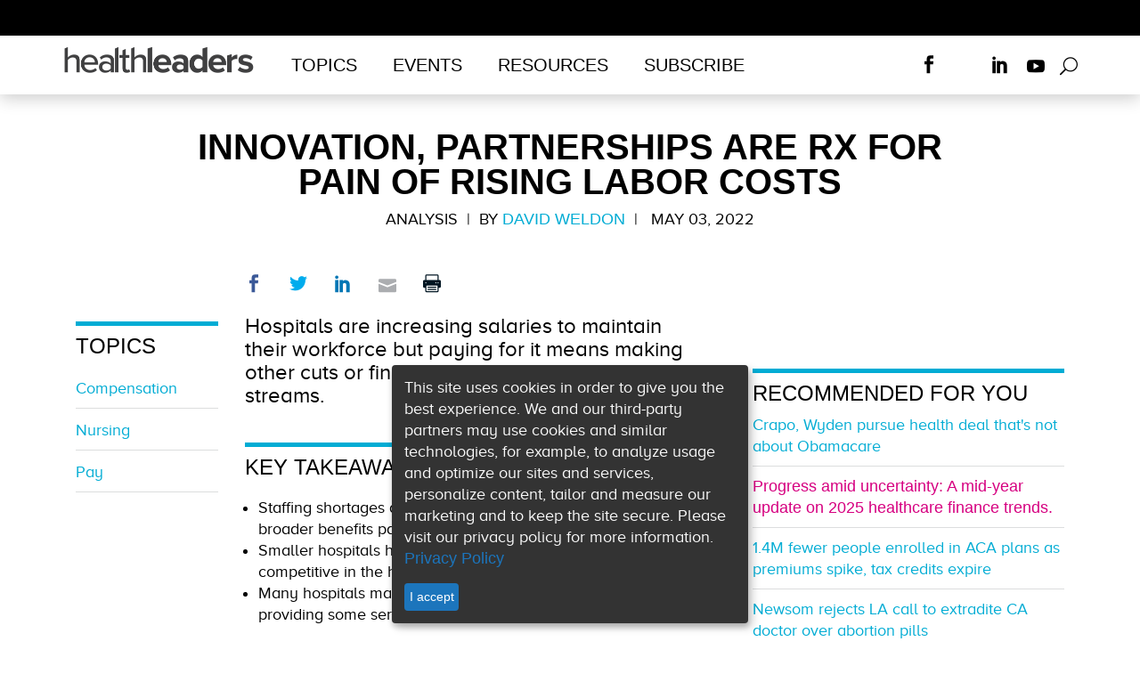

--- FILE ---
content_type: text/html; charset=utf-8
request_url: https://www.healthleadersmedia.com/finance/innovation-partnerships-are-rx-pain-rising-labor-costs
body_size: 14215
content:
<!DOCTYPE html>
  <!--[if IEMobile 7]><html class="no-js ie iem7" lang="en" dir="ltr"><![endif]-->
  <!--[if lte IE 6]><html class="no-js ie lt-ie9 lt-ie8 lt-ie7" lang="en" dir="ltr"><![endif]-->
  <!--[if (IE 7)&(!IEMobile)]><html class="no-js ie lt-ie9 lt-ie8" lang="en" dir="ltr"><![endif]-->
  <!--[if IE 8]><html class="no-js ie lt-ie9" lang="en" dir="ltr"><![endif]-->
  <!--[if (gte IE 9)|(gt IEMobile 7)]><html class="no-js ie" lang="en" dir="ltr" prefix="content: http://purl.org/rss/1.0/modules/content/ dc: http://purl.org/dc/terms/ foaf: http://xmlns.com/foaf/0.1/ rdfs: http://www.w3.org/2000/01/rdf-schema# sioc: http://rdfs.org/sioc/ns# sioct: http://rdfs.org/sioc/types# skos: http://www.w3.org/2004/02/skos/core# xsd: http://www.w3.org/2001/XMLSchema#"><![endif]-->
  <!--[if !IE]><!--><html class="no-js" lang="en" dir="ltr" prefix="content: http://purl.org/rss/1.0/modules/content/ dc: http://purl.org/dc/terms/ foaf: http://xmlns.com/foaf/0.1/ rdfs: http://www.w3.org/2000/01/rdf-schema# sioc: http://rdfs.org/sioc/ns# sioct: http://rdfs.org/sioc/types# skos: http://www.w3.org/2004/02/skos/core# xsd: http://www.w3.org/2001/XMLSchema#"><!--<![endif]-->
<head>

<script async='async' src='https://securepubads.g.doubleclick.net/tag/js/gpt.js'></script>
<script>
var googletag = googletag || {};
googletag.cmd = googletag.cmd || [];
googletag.slots1 = googletag.Slot || {};
googletag.slots = googletag.Slot || {};
</script>

<script>
if( window.innerWidth < 960 || (/Android|webOS|iPhone|iPad|iPod|BlackBerry|IEMobile|Opera Mini/i.test(navigator.userAgent)) ) {
	googletag.cmd.push(function() {
		googletag.defineOutOfPageSlot('/309602/site150.tmus', 'div-gpt-ad-1234567890987-0').addService(googletag.pubads());
		// googletag.pubads().enableSingleRequest();
		// googletag.enableServices();
	});
}
</script>


  <meta http-equiv="X-UA-Compatible" content="IE=11">
  <meta charset="utf-8" />
<script>type = [{"nodeTypeNew":1}];</script>
<meta name="viewport" content="width=device-width, initial-scale=1" />
<meta name="author" content="HealthLeaders" />
<link rel="shortcut icon" href="https://www.healthleadersmedia.com/sites/hlmp/files/files/_thumb_72401.png" type="image/png" />
<script>
  googletag.cmd.push(function() {

    // Header Ad
      var mapping = googletag.sizeMapping()
        .addSize([800, 0], [[728, 90], [970, 250]])
        .addSize([0, 0], [320, 50])
        .build();

      googletag.slots['top1'] = googletag.defineSlot('/309602/site150.tmus/finance/top1/nid75784', [[728, 90], [970, 250]], 'dfp-ad-top1')
        .addService(googletag.pubads())
        .setTargeting('block', 'top1')
        .setTargeting('nid', ['75784'])
        .defineSizeMapping(mapping);
    // End Header Ad

    // Right-1 Ad
      var mapping_right = googletag.sizeMapping()
                            .addSize([1200, 800], [[300, 250]])
                            .addSize([600, 800], [[300, 250]])
                            .addSize([800, 600], [[300, 250]])
                            .addSize([0, 0], [[300, 250]])
                            .build();
    	googletag.slots['right1'] = googletag.defineSlot('/309602/site150.tmus/finance/right1/nid75784', [300, 250], 'dfp-ad-right1')
							.setTargeting('block', ['right1']).setTargeting('nid', ['75784'])
              .defineSizeMapping(mapping_right)
              .addService(googletag.pubads());
    // End Right-1 Ad

    // Bottom Banner
        var mapping2 = googletag.sizeMapping().addSize([1280, 800], [[728, 90], [970, 250]]).addSize([600, 800], [[320, 50]]).addSize([800, 600], [[728, 90]]).addSize([0, 0], [[320, 50]]).build();
        googletag.slots1["s1"] =  googletag.defineSlot("/309602/site150.tmus/finance/banner_btf/nid75784", [[970, 250], [728, 90], [320, 50]], "div-gpt-ad-1524503384860-0").setTargeting("nid", "75784").setTargeting("block", "banner_btf").defineSizeMapping(mapping2).addService(googletag.pubads());
    // End Bottom Banner

    });
  </script><script>dataLayer = [{"entityType":"node","entityBundle":"article","entityId":"75784","entityLabel":"Innovation, Partnerships Are RX for Pain of Rising Labor Costs","entityLanguage":"und","entityTnid":"0","entityVid":"130017","entityName":"David Weldon","entityUid":"6994","entityCreated":"1651603086","entityStatus":"1","entityTaxonomy":{"article_type":{"3008":"Analysis"},"tags":{"130":"compensation","136":"nursing","4757":"pay"},"pillars":{"2":"CFO"}},"drupalLanguage":"en","userUid":0}];</script>
<link rel="profile" href="http://www.w3.org/1999/xhtml/vocab" />
<meta name="HandheldFriendly" content="true" />
<meta name="MobileOptimized" content="width" />
<meta http-equiv="cleartype" content="on" />
<link rel="apple-touch-icon-precomposed" href="https://www.healthleadersmedia.com/sites/hlmp/themes/hlmp/apple-touch-icon-precomposed-114x114.png" sizes="114x114" />
<link rel="apple-touch-icon-precomposed" href="https://www.healthleadersmedia.com/sites/hlmp/themes/hlmp/apple-touch-icon-precomposed-144x144.png" sizes="144x144" />
<link rel="apple-touch-icon-precomposed" href="https://www.healthleadersmedia.com/sites/hlmp/themes/hlmp/apple-touch-icon-precomposed-72x72.png" sizes="72x72" />
<meta name="description" content="Hospitals are increasing salaries to maintain their workforce but paying for it means making other cuts or finding creative new revenue streams." />
<meta name="keywords" content="compensation, nursing, pay" />
<meta name="viewport" content="width=device-width" />
<meta name="generator" content="Drupal 7 (http://drupal.org)" />
<link rel="canonical" href="https://www.healthleadersmedia.com/" />
<link rel="shortlink" href="https://www.healthleadersmedia.com/node/75784" />
<meta property="og:type" content="article" />
<meta property="og:url" content="https://www.healthleadersmedia.com/finance/innovation-partnerships-are-rx-pain-rising-labor-costs" />
<meta property="og:title" content="Innovation, Partnerships Are RX for Pain of Rising Labor Costs" />
<meta property="og:description" content="Hospitals are increasing salaries to maintain their workforce but paying for it means making other cuts or finding creative new revenue streams." />
<meta property="og:image" content="https://www.healthleadersmedia.com/sites/hlmp/files/files/shutterstock_1629616687.jpg" />
<meta property="og:image:url" content="https://www.healthleadersmedia.com/sites/hlmp/files/files/shutterstock_1629616687.jpg" />
<meta property="og:image:secure_url" content="https://www.healthleadersmedia.com/sites/hlmp/files/files/shutterstock_1629616687.jpg" />
  <title>Innovation, Partnerships Are RX for Pain of Rising Labor Costs | HealthLeaders Media</title>
<!-- Google Tag Manager -->
<script>(function(w,d,s,l,i){w[l]=w[l]||[];w[l].push({'gtm.start':
new Date().getTime(),event:'gtm.js'});var f=d.getElementsByTagName(s)[0],
j=d.createElement(s),dl=l!='dataLayer'?'&l='+l:'';j.async=true;j.src=
'https://www.googletagmanager.com/gtm.js?id='+i+dl;f.parentNode.insertBefore(j,f);
})(window,document,'script','dataLayer','GTM-WP637TC');</script>
<!-- End Google Tag Manager -->
  <link type="text/css" rel="stylesheet" href="https://www.healthleadersmedia.com/sites/hlmp/files/files/css/css_KBtL6nk8x-uKRo5tbT5X5lRq44WC2oTkOM4Lv76VNGQ.css" media="all" />
<link type="text/css" rel="stylesheet" href="https://www.healthleadersmedia.com/sites/hlmp/files/files/css/css_9jMiqu0aNa7E0UDVrRYjmobovEx_XwFhBEXvt6uvNec.css" media="all" />
<link type="text/css" rel="stylesheet" href="https://www.healthleadersmedia.com/sites/hlmp/themes/hlmp/release/styles/css/hlmp-fonts.css?t8x0nr" media="all" />
  <script src="https://www.healthleadersmedia.com/profiles/hcpro/modules/contrib/jquery_update/replace/jquery/1.10/jquery.min.js?v=1.10.2"></script>
<script src="https://www.healthleadersmedia.com/misc/jquery-extend-3.4.0.js?v=1.10.2"></script>
<script src="https://www.healthleadersmedia.com/misc/jquery-html-prefilter-3.5.0-backport.js?v=1.10.2"></script>
<script src="https://www.healthleadersmedia.com/misc/jquery.once.js?v=1.2"></script>
<script src="https://www.healthleadersmedia.com/misc/drupal.js?t8x0nr"></script>
<script src="https://www.healthleadersmedia.com/profiles/hcpro/themes/omega/omega/js/no-js.js?t8x0nr"></script>
<script> googletag.cmd.push(function() { 
googletag.slots["hl_native1"] = googletag.defineSlot("/309602/site150.tmus/HL-native1", 'fluid', "dfp-ad-hl_native1")
  .addService(googletag.pubads())
  .setTargeting("nid", "75784")
  .setTargeting("block", "hl_native1")
 }); ;</script>
<script> googletag.cmd.push(function() { 
googletag.slots["hl_native2"] = googletag.defineSlot("/309602/site150.tmus/HL-native2", 'fluid', "dfp-ad-hl_native2")
  .addService(googletag.pubads())
  .setTargeting("nid", "75784")
  .setTargeting("block", "dfp-ad-hl_native2")
 }); ;</script>
<script> googletag.cmd.push(function() { 
googletag.slots["hl_native3"] = googletag.defineSlot("/309602/site150.tmus/HL-native3", 'fluid', "dfp-ad-hl_native3")
  .addService(googletag.pubads())
  .setTargeting("block", "hl-native3")
 }); ;</script>
<script> googletag.cmd.push(function() { 
var mapping = googletag.sizeMapping()
  .addSize([1280, 800], [[300, 600], [300, 250]])
  .addSize([600, 800], [300, 250])
  .addSize([800, 600], [300, 600])
  .addSize([0, 0], [300, 250])
  .build();
googletag.slots["right2"] = googletag.defineSlot("/309602/site150.tmus/finance/right2/nid75784", [[300, 250], [300, 600]], "dfp-ad-right2")
  .addService(googletag.pubads())
  .setTargeting("block", "right2")
  .setTargeting("nid", "75784")
  .defineSizeMapping(mapping)
 }); ;</script>
<script src="https://www.healthleadersmedia.com/profiles/hcpro/modules/contrib/admin_menu/admin_devel/admin_devel.js?t8x0nr"></script>
<script>googletag.cmd.push(function() {
  googletag.pubads().disableInitialLoad();
googletag.enableServices();
});

</script>

<!--[if (gte IE 6)&(lte IE 8)]>
<script src="https://www.healthleadersmedia.com/sites/hlmp/themes/hlmp/libraries/html5shiv/html5shiv.min.js?t8x0nr"></script>
<![endif]-->

<!--[if (gte IE 6)&(lte IE 8)]>
<script src="https://www.healthleadersmedia.com/sites/hlmp/themes/hlmp/libraries/html5shiv/html5shiv-printshiv.min.js?t8x0nr"></script>
<![endif]-->

<!--[if (gte IE 6)&(lte IE 8)]>
<script src="https://www.healthleadersmedia.com/sites/hlmp/themes/hlmp/libraries/selectivizr/selectivizr.min.js?t8x0nr"></script>
<![endif]-->

<!--[if (gte IE 6)&(lte IE 8)]>
<script src="https://www.healthleadersmedia.com/sites/hlmp/themes/hlmp/libraries/respond/respond.min.js?t8x0nr"></script>
<![endif]-->
<script src="https://www.healthleadersmedia.com/sites/hlmp/libraries/colorbox/jquery.colorbox-min.js?t8x0nr"></script>
<script src="https://www.healthleadersmedia.com/sites/hlmp/modules/contrib/colorbox/js/colorbox.js?t8x0nr"></script>
<script src="https://www.healthleadersmedia.com/sites/hlmp/modules/contrib/colorbox/styles/plain/colorbox_style.js?t8x0nr"></script>
<script src="https://www.healthleadersmedia.com/sites/hlmp/modules/contrib/custom_search/js/custom_search.js?t8x0nr"></script>
<script>var switchTo5x = true;var __st_loadLate = true;var useFastShare = 1;</script>
<script src="https://ws.sharethis.com/button/buttons.js"></script>
<script>if (typeof stLight !== 'undefined') { stLight.options({"publisher":"bd70bc08-8825-4e94-a84e-f626febbc712","version":"5x","doNotCopy":true,"hashAddressBar":false,"doNotHash":true,"onhover":false,"lang":"en"}); }</script>
<script src="https://www.healthleadersmedia.com/sites/hlmp/themes/hlmp/release/hlm_redesign/js/ad.js?t8x0nr"></script>
<script src="https://www.healthleadersmedia.com/sites/hlmp/modules/contrib/dfp_lazy_load/js/jquery.waypoints.min.js?t8x0nr"></script>
<script src="https://www.healthleadersmedia.com/sites/hlmp/modules/contrib/dfp_lazy_load/js/inview.min.js?t8x0nr"></script>
<script src="https://www.healthleadersmedia.com/sites/hlmp/themes/hlmp/release/hlm_redesign/js/bootstrap.min.js?t8x0nr"></script>
<script src="https://ajax.googleapis.com/ajax/libs/jquery/3.2.1/jquery.min.js"></script>
<script src="https://www.healthleadersmedia.com/sites/hlmp/themes/hlmp/release/hlm_redesign/js/owl.carousel.min.js?t8x0nr"></script>
<script src="https://www.healthleadersmedia.com/sites/hlmp/themes/hlmp/release/hlm_redesign/js/modernizr.custom.js?t8x0nr"></script>
<script src="https://www.healthleadersmedia.com/sites/hlmp/themes/hlmp/release/hlm_redesign/js/classie.js?t8x0nr"></script>
<script src="https://www.healthleadersmedia.com/sites/hlmp/themes/hlmp/release/hlm_redesign/js/uisearch.js?t8x0nr"></script>
<script src="https://www.healthleadersmedia.com/sites/hlmp/themes/hlmp/release/hlm_redesign/js/ResizeSensor.js?t8x0nr"></script>
<script src="https://www.healthleadersmedia.com/sites/hlmp/themes/hlmp/release/hlm_redesign/js/theia-sticky-sidebar.js?t8x0nr"></script>
<script src="https://www.healthleadersmedia.com/sites/hlmp/themes/hlmp/release/hlm_redesign/js/script.js?t8x0nr"></script>
<script src="https://www.healthleadersmedia.com/sites/hlmp/themes/hlmp/release/hlm_redesign/js/sidebarSticky.js?t8x0nr"></script>
<script src="https://www.healthleadersmedia.com/sites/hlmp/themes/hlmp/release/hlm_redesign/js/custom.js?t8x0nr"></script>
<script src="https://www.healthleadersmedia.com/sites/hlmp/modules/contrib/datalayer/datalayer.js?t8x0nr"></script>
<script>jQuery.extend(Drupal.settings, {"basePath":"\/","pathPrefix":"","setHasJsCookie":0,"colorbox":{"opacity":"0.85","current":"{current} of {total}","previous":"\u00ab Prev","next":"Next \u00bb","close":"Close","maxWidth":"98%","maxHeight":"98%","fixed":true,"mobiledetect":false,"mobiledevicewidth":"480px","file_public_path":"\/sites\/hlmp\/files\/files","specificPagesDefaultValue":"admin*\nimagebrowser*\nimg_assist*\nimce*\nnode\/add\/*\nnode\/*\/edit\nprint\/*\nprintpdf\/*\nsystem\/ajax\nsystem\/ajax\/*"},"custom_search":{"form_target":"_self","solr":1},"better_exposed_filters":{"views":{"author_info":{"displays":{"block":{"filters":[]}}},"similarterms":{"displays":{"block_3":{"filters":[]},"block_2":{"filters":[]}}},"featured_content":{"displays":{"block_3":{"filters":[]}}}}},"dfp_lazy_load":{"right1":0,"top1":0,"right2":0},"SPONSORED":{"spons_var":""},"urlIsAjaxTrusted":{"\/finance\/innovation-partnerships-are-rx-pain-rising-labor-costs":true},"dataLayer":{"languages":{"en":{"language":"en","name":"English","native":"English","direction":0,"enabled":1,"plurals":0,"formula":"","domain":"","prefix":"","weight":0,"javascript":""}}}});</script>

      

  
    
          <script type="text/javascript">
        (function(){function x(){for(var a=[8],b=1;1>=b;b++)a.push(8+b),a.push(8-b);a=a[Math.floor(Math.random()*a.length)];return{b:a,a:0==Math.floor(Math.random()*a)}}function h(a){var b=a=a.replace(":","");try{for(var c=0;100>c&&(a=decodeURIComponent(a),b!=a)&&!a.match(/^http(s)?\:/);c++)b=a}catch(d){}return a.replace(/(^\s+|\s+$)/g,"")}try{if(!location||!location.hostname||!location.pathname)return!1;var c=document.location.hostname.replace(/^www\./,""),q=function(){for(var a,b=document.getElementsByTagName("meta"),
c,d=0,e=b.length;d<e;d++)if(c=b[d],"og:title"===c.getAttribute("property")){a=c.getAttribute("content");break}a||(a=document.title||"Untitled");return a}(),b={},b=function(a,b,c){a.l1=b;a.l2=c;a.l3="__page__";a.l4="-";return a}(b,c,q),k=(new Date).getTime(),l=Math.floor(Math.random()*Math.pow(10,12)),m,d;d=x();m=d.a?d.b:0;b.zmoatab_cm=m;b.t=k;b.de=l;b.zMoatAB_SNPT=!0;var n;n=m?m:1;var r;r=d?d.a?!0:!1:!0;var c=[],y=(new Date).getTime().toString(35),t=[h(b.l1),h(b.l2),h(b.l3),h(b.l4)].join(":"),q=/zct[a-z0-9]+/i,
e="",f;for(f in b)b.hasOwnProperty(f)&&f.match(q)&&(e+="&"+f+"="+b[f]);var u=document.referrer.match(/^([^:]{2,}:\/\/[^\/]*)/),p=u?u[1]:document.referrer,z="https://h4be6q9j1fvt-a.akamaihd.net/"+y+".gif?e=17&d="+encodeURIComponent(t)+"&de="+l+"&t="+k+"&i=HCPROCONTENT1&cm="+n+"&j="+encodeURIComponent(p)+e+"&mp=1&ac=1&pl=1&bq=10&vc=2&cs=0",A="https://px.moatads.com/pixel.gif?e=17&d="+encodeURIComponent(t)+"&de="+l+"&t="+k+"&i=HCPROCONTENT1&cm="+n+"&j="+encodeURIComponent(p)+e+"&mp=0&ac=1&pl=1&bq=10&ad_type=img&vc=2&cs=0",
B="https://px.moatads.com/pixel.gif?e=17&d="+encodeURIComponent(t)+"&de="+l+"&t="+k+"&i=HCPROCONTENT1&cm="+n+"&j="+encodeURIComponent(p)+e+"&ku=1&ac=1&pl=1&bq=10&ad_type=img&vc=2&cs=0";r&&((new Image).src=z,(new Image).src=A);for(var v in b)c.push(v+"="+encodeURIComponent(b[v]));var c=c.join("&"),c=c+"&vc=2",g=document.createElement("script");g.type="text/javascript";g.async=!0;r&&(g.onerror=function(){(new Image).src=B});var w=document.getElementsByTagName("script")[0];w.parentNode.insertBefore(g,
w);g.src="https://z.moatads.com/hcprodcontent808928341184/moatcontent.js#"+c}catch(a){try{var C="//pixel.moatads.com/pixel.gif?e=24&d=data%3Adata%3Adata%3Adata&i=MOATCONTENTABSNIPPET1"+e+"&vc=2&ac=1&k="+encodeURIComponent(a)+"&j="+encodeURIComponent(p)+"&cs="+(new Date).getTime();(new Image).src=C}catch(D){}}})();
   </script>
   </head>

<body class="html not-front not-logged-in page-node page-node- page-node-75784 node-type-article section-finance cls-role-anonymous-user hlm-redesign">
<!-- Google Tag Manager (noscript) -->
<noscript><iframe src="https://www.googletagmanager.com/ns.html?id=GTM-WP637TC"
height="0" width="0" style="display:none;visibility:hidden"></iframe></noscript>
<!-- End Google Tag Manager (noscript) -->
<div id="boxoverlay"></div>
 <script>
     var popupState=document.cookie.indexOf('name=');
			if(popupState<0){
				document.cookie = "name=opened";
				document.getElementById("boxoverlay").style.display='block';
				hidepopup();
			}
			function hidepopup(){
				setTimeout(function(){
					document.getElementById("boxoverlay").style.display='none';
				},3000)
			}
  </script>
  <a href="#main-content" class="element-invisible element-focusable">Skip to main content</a>
    
<header id="sticky-header"  class="l-page has-two-sidebars has-sidebar-first has-sidebar-second">
    <div class="adv-con">
        <div class="adv">
              <div class="l-region l-region--ads-top">
    <div id="block-dfp-top1" class="block block--dfp block-ad block--dfp-top1">
  <div class="title-wrapper">
        </div>
  <div class="block__content">
    <div id="dfp-ad-top1-wrapper" class="dfp-tag-wrapper">
<div  id="dfp-ad-top1" class="dfp-tag-wrapper">
    <script type="text/javascript">
    googletag.cmd.push(function() {
      googletag.display("dfp-ad-top1");
    });
  </script>
</div>
</div>  </div>
</div>
  </div>
        </div>
    </div>

    <div class="trending ">
        <div class="container">
            <h3 class="trend-title">Trending:</h3>
              <div class="l-region l-region--top-navigation">
    <nav id="block-menu-menu-trending-menus" role="navigation" class="block block--menu block--menu-menu-trending-menus">
  <div class="title-wrapper">
        </div>
  <ul class="menu"><li class="first leaf"><a href="https://www.healthleadersmedia.com/cmo/new-nyc-health-hospitals-cmo-why-you-need-better-peer-reviews">Why You Need Peer Review</a></li>
<li class="leaf"><a href="https://www.healthleadersmedia.com/cno/investing-nurse-wellbeing-essential-c-suite-partnership">Invest in Nurse Well-Being</a></li>
<li class="last leaf"><a href="https://www.healthleadersmedia.com/revenue-cycle/5-critical-questions-facing-revenue-cycle-leaders-2026">Rev Cycle&#039;s Challenges in &#039;26</a></li>
</ul></nav>
  </div>
        </div>
    </div>

    <div class="bottom-header">
        <div class="container full-width-ipad">
            <div class="row no-margin-ipad">
                <div class="col-md-10 col-lg-10 col-sm-9 col-xs-10 padding_0">
                    <nav class="h-nav navbar navbar-default">
                        <div class="container-fluid no-padding-right">
                            <div class="col-sm-4 col-xs-3 navbar-header">
                                <button type="button" class="navbar-toggle collapsed" data-toggle="collapse" data-target="#bs-example-navbar-collapse-1" aria-expanded="false">
                                    <span class="sr-only">Toggle navigation</span>
                                    <span class="icon-bar"></span>
                                    <span class="icon-bar"></span>
                                    <span class="icon-bar"></span>
                                    <span class="icon_close"></span>
                                </button>
                            </div>

                            <div class=" col-md-3 col-lg-3 col-sm-8 col-xs-9 logo">
                                <a href="/"><img src="/sites/hlmp/themes/hlmp/release/hlm_redesign/images/health-leaders-logo-1.png"></a>
                            </div>
                            <!-- Collect the nav links, forms, and other content for toggling -->
                            <div class="col-md-9 col-lg-9 col-sm-12 col-xs-12 padding_0 nav_links_xs">
                                <div class="collapse navbar-collapse menus" id="bs-example-navbar-collapse-1">
                                    <ul class="nav navbar-nav"><li class="dropdown"><a href="javascript:void(0);" class="dropdown-toggle " data-toggle="dropdown"  data-hover="dropdown">Topics</a><ul class="dropdown-menu"><li class=><a href="/ceo">CEO</a></li><li class=><a href="/cfo">CFO</a></li><li class=><a href="/cmo">CMO</a></li><li class=><a href="/cno">CNO</a></li><li class=><a href="/technology">Tech Exec</a></li><li class=><a href="/Human-Resources">HR Exec</a></li><li class=><a href="/payer">Payer Exec</a></li><li class=><a href="/revenue-cycle">Revenue Cycle Exec</a></li><li class=><a href="/innovation">Innovation</a></li><li class=><a href="/hlm-exchange">HLM Exchange</a></li><li class=><a href="/cover-story">HLM Cover Stories</a></li><li class=><a href="/hlm-mastermind">HLM Mastermind</a></li> </ul></li><li class=><a href="/events">Events</a></li><li class="dropdown"><a href="javascript:void(0);" class="dropdown-toggle " data-toggle="dropdown"  data-hover="dropdown">Resources</a><ul class="dropdown-menu"><li class=><a href="/hlm-podcasts">HLM Podcasts</a></li><li class=><a href="/webinars">Free Webinars</a></li><li class=><a href="/whitepapers">Whitepapers</a></li><li class=><a href="/fact-file">Fact File</a></li><li class=><a href="/intelligence-reports">Intelligence Reports</a></li><li class=><a href="/exchange-insight-reports">Exchange Insight Reports</a></li><li class=><a href="/industry-focus-reports">Industry Focus Reports</a></li><li class=><a href="/one-minute-matters-videos">One Minute Matters Videos</a></li> </ul></li><li class=><a href="https://interactive.healthleadersmedia.com/subscribe">Subscribe</a></li></ul><ul class="mobile social-ico"> <li class="fb dis-none"><a href="https://www.facebook.com/HealthLeadersMedia"><span data-icon=""></span></a></li> <li class="tw dis-none"><a href="https://twitter.com/HealthLeaders"><span data-icon=""></span></a></li> <li class="ln dis-none"><a href="https://www.linkedin.com/company/healthleaders-media"><span data-icon=""></span></a></li> </ul>
                                </div><!-- /.navbar-collapse -->
                            </div>
                        </div>
                    </nav>
                </div>
                <div class="col-md-2 col-lg-2 col-sm-3 col-xs-2 no-padding-left">
                    <div class="header-social-wrapper">
                        <ul class="black social-ico">
                            <li class="fb dis-none"><a href="https://www.facebook.com/HealthLeadersMedia" target="_blank"><span data-icon="&#xe093;"></span></a></li>
                            <li class="tw dis-none"><a href="https://x.com/HealthLeaders" target="_blank"><span data-icon="&#xe094;"></span></a></li>
                            <li class="ln dis-none"><a href="https://www.linkedin.com/company/healthleaders-media" target="_blank"><span data-icon="&#xe09d;"></span></a></li>
                            <li class="yt dis-none"><a href="https://www.youtube.com/@healthleaders" target="_blank"><span data-icon="&#xe0a3;"></span></a></li>
                            <li>
                                <div id="sb-search" class="sb-search">
                                    <form class="search-form search-block-form--2" role="search" onsubmit="if(this.search_block_form.value==&#039;Search&#039;){ alert(&#039;Please enter a search&#039;); return false; }" action="/finance/innovation-partnerships-are-rx-pain-rising-labor-costs" method="post" id="search-block-form--2" accept-charset="UTF-8"><div><div class="container-inline">
      <h2 class="element-invisible">Search form</h2>
    <div class="form-item form-type-textfield form-item-search-block-form">
  <label class="element-invisible" for="edit-search-block-form--4">Enter search term </label>
 <input title="Enter the terms you wish to search for." class="custom-search-box sb-search-input form-text" placeholder="Enter search term" type="text" id="edit-search-block-form--4" name="search_block_form" value="" size="20" maxlength="128" />
</div>
<div class="form-actions form-wrapper" id="edit-actions--2"><input class="sb-search-submit form-submit" type="image" id="edit-submit--2" name="submit" src="/sites/hlmp/themes/hlmp/release/hlm_redesign/images/search.png" /><span class="icon-arrow white"></span><span class="sb-icon-search"></span><span class="search-sub"></span><span class="icon-arrow"></span></div><input class="custom-search-selector custom-search-types" type="hidden" name="custom_search_types" value="o-file_entity" />
<input type="hidden" name="form_build_id" value="form-BpReY6eifTlJC3pNfBSh-7k-82-CjhgotZczQaEr2tY" />
<input type="hidden" name="form_id" value="search_block_form" />
<input type="hidden" name="custom_search_paths" value="search/site/[key]" />
</div>
</div></form>                                </div>
                            </li>
                        </ul>
                    </div>
                </div>

            </div>
        </div>
</header>
<div class="content-position-wrapper">

<script type="text/javascript">

  jQuery(document).ready(function () {
    var p_len = jQuery(".field-name-body p").length;
    //var h2_len = $(".field-name-body>h2:nth-child(1)").length;
    var f_h2_len = jQuery(".field-name-body h2:first").length;
    if(f_h2_len > 0) {
      //jQuery(".field-name-body>h2:nth-child(1)").after(jQuery("#key_takeaways").html());
      jQuery(".field-name-body h2:first").after(jQuery("#key_takeaways").html());
      jQuery("#key_takeaways").html('');
    }

    if(f_h2_len < 1 && p_len >= 6) {
      var p_cout = 0;
      jQuery('.field-name-body p').each(function() {
        var checkEmptyTag = jQuery(this).is(":empty");
        if(checkEmptyTag == false && p_cout > 2) {
          jQuery(".field-name-body>p:nth-child( "+ p_cout +" )").after(jQuery("#key_takeaways").html());
          jQuery("#key_takeaways").html('');
          return false;
        }
        p_cout++;
      });
    }
    var btnHtml = '';
    if(jQuery("div.full_story_button").length) {
      var getHtmlStoryBtn = jQuery("div.full_story_button").html();
      btnHtml = '<div class="full_story_button">' + getHtmlStoryBtn + '</div>';
      jQuery("div.full_story_button").html('');
    }

    if (p_len == 0) {
      var sendEmailForm = btnHtml + "<span> &nbsp; </span>" + jQuery(".get-latest-hlm").html();
      jQuery(".field-name-body").after(sendEmailForm);
      jQuery(".get-latest-hlm").html('');
    }

    if (p_len == 1 || p_len == 2 || p_len == 3) {
      var pIndex = _escape_empty_p_tag(2);
      jQuery(".field-name-body>p:nth-child("+pIndex+")").after(btnHtml +
        jQuery(".get-latest-hlm").html());
              jQuery(".get-latest-hlm").html('');
    } else if (p_len > 3 && p_len <= 10) {
      var pIndex = _escape_empty_p_tag(4);
      jQuery(".field-name-body>p:nth-child("+pIndex+")").after(btnHtml +
              jQuery(".get-latest-hlm").html());
      jQuery(".get-latest-hlm").html('');
    } else if (p_len > 10 && p_len <= 15) {
      var pIndex = _escape_empty_p_tag(5);
      jQuery(".field-name-body>p:nth-child("+pIndex+")").after(btnHtml +
              jQuery(".get-latest-hlm").html());
      jQuery(".get-latest-hlm").html('');
    } else if (p_len > 15) {
      var pIndex = _escape_empty_p_tag(9);
      jQuery(".field-name-body>p:nth-child("+pIndex+")").after(btnHtml +
              jQuery(".get-latest-hlm").html());
      jQuery(".get-latest-hlm").html('');
    }

  });

  function _escape_empty_p_tag(tag_count) {
    if(tag_count === undefined) {
      return false;
    }
    var pTagCout = 0;
      jQuery('.field-name-body p').each(function() {
        var checkEmptyTag = jQuery(this).is(":empty");
        if(checkEmptyTag == false && pTagCout > tag_count) {
          return false;
        }
        pTagCout++;
      });

    return pTagCout;
  }
</script>

<div class="container ">
    <div class="row">
                                <div class="info article-head a-center col-md-10 col-md-offset-1 col-sm-12 col-xs-12">
          	    <div class="print-logo">
                <img src="/sites/hlmp/themes/hlmp/release/hlm_redesign/images/health-leaders-logo.png" style="display: none;">
            </div>


            <h1>Innovation, Partnerships Are RX for Pain of Rising Labor Costs</h1>
            <p class="black author-name">
                                            Analysis                        &nbsp;|&nbsp;&nbsp;By <a href="https://www.healthleadersmedia.com/users/david-weldon" class="blue">David Weldon</a>&nbsp;&nbsp;<br class="visible-xs" /><span class="pipe hidden-xs">|</span>&nbsp;&nbsp;
                                May 03, 2022</p>
        </div>
          </div>
</div>
<!--
    <div class="container-fluid">
        <div class="row">
                          <div class="watch hidden-xs ">
                <img src="https://www.healthleadersmedia.com/sites/hlmp/files/files/styles/article_banner/public/shutterstock_1629616687.jpg?itok=S9WReBjL" alt="" />
              </div>
                    </div>
    </div>
-->

<div class="container ">
    <div class="row">
              <div class="col-md-2 col-lg-2 col-sm-2 hidden-xs">
            <nav class="topic-nav navbar navbar-default">
                  <aside class="l-region l-region--sidebar-first">
    <div id="block-views-similarterms-block-2" class="block block--views title-drk blue-line block--views-similarterms-block-2">
  <div class="title-wrapper">
        <h2 class="block__title">Topics</h2>
      </div>
  <div class="block__content">
    <div class="view view-similarterms view-id-similarterms view-display-id-block_2 view-dom-id-c882745b72abeec655464aa5b357185d">
        
  
  
      <div class="view-content">
        <div class="views-row views-row-1 views-row-odd views-row-first">
      
  <div class="views-field views-field-field-tags">        <div class="field-content"><a href="/tags/compensation" typeof="skos:Concept" property="rdfs:label skos:prefLabel" datatype="">compensation</a></div>  </div>  </div>
  <div class="views-row views-row-2 views-row-even">
      
  <div class="views-field views-field-field-tags">        <div class="field-content"><a href="/tags/nursing" typeof="skos:Concept" property="rdfs:label skos:prefLabel" datatype="">nursing</a></div>  </div>  </div>
  <div class="views-row views-row-3 views-row-odd views-row-last">
      
  <div class="views-field views-field-field-tags">        <div class="field-content"><a href="/tags/pay" typeof="skos:Concept" property="rdfs:label skos:prefLabel" datatype="">pay</a></div>  </div>  </div>
    </div>
  
  
  
  
  
  
</div>  </div>
</div>
  </aside>
            </nav>
        </div>
                    <div class="col-md-6 col-lg-6 col-sm-5 middle-section article-content-section">
            <div class="paragraphs">
              </div>
                        <div class="l-region l-region--content-mid-top">
    <div id="block-sharethis-sharethis-block" class="block block--sharethis block--sharethis-sharethis-block">
  <div class="title-wrapper">
        </div>
  <div class="block__content">
    <div class="sharethis-wrapper"><span st_url="https://www.healthleadersmedia.com/finance/innovation-partnerships-are-rx-pain-rising-labor-costs" st_title="Innovation%2C%20Partnerships%20Are%20RX%20for%20Pain%20of%20Rising%20Labor%20Costs" class="st_facebook_custom" data-icon="&#xe093;" displayText="facebook"></span>
<span st_url="https://www.healthleadersmedia.com/finance/innovation-partnerships-are-rx-pain-rising-labor-costs" st_title="Innovation%2C%20Partnerships%20Are%20RX%20for%20Pain%20of%20Rising%20Labor%20Costs" class="st_twitter_custom" data-icon="&#xe094;" displayText="twitter" st_via="" st_username=""></span>
<span st_url="https://www.healthleadersmedia.com/finance/innovation-partnerships-are-rx-pain-rising-labor-costs" st_title="Innovation%2C%20Partnerships%20Are%20RX%20for%20Pain%20of%20Rising%20Labor%20Costs" class="st_linkedin_custom" data-icon="&#xe09d;" displayText="linkedin" st_via="" st_username=""></span>
<span st_url="https://www.healthleadersmedia.com/finance/innovation-partnerships-are-rx-pain-rising-labor-costs" st_title="Innovation%2C%20Partnerships%20Are%20RX%20for%20Pain%20of%20Rising%20Labor%20Costs" class="st_email_custom" data-icon="&#xe076;" displayText="email" st_via="" st_username=""></span>
<span st_url="https://www.healthleadersmedia.com/finance/innovation-partnerships-are-rx-pain-rising-labor-costs" st_title="Innovation%2C%20Partnerships%20Are%20RX%20for%20Pain%20of%20Rising%20Labor%20Costs" class="st_print_custom" data-icon="&#xe0fa;" displayText="print" st_via="" st_username=""></span>
</div>  </div>
</div>
  </div>
                      <div>
               <!-- <div class="main-ln">
                                    </div> -->

                <div class="field field-name-body"><h2>Hospitals are increasing salaries to maintain their workforce but paying for it means making other cuts or finding creative new revenue streams.</h2>

<p>Hospitals and health systems have been affected by the Great&nbsp;Resignation, and an estimated&nbsp;<a href="https://www.aha.org/fact-sheets/2021-05-26-fact-sheet-strengthening-health-care-workforce" target="_blank">30%</a> of all healthcare workers are considering leaving the industry entirely, with many citing pandemic-related stress as the cause.<p>To help stem this tide, healthcare CFOs are reassessing payroll strategies, enhancing their employee benefits packages, and increasing base salaries to entice the healthcare workforce to stay on board. These strategies can be tough to maintain for many facilities, especially smaller or rural hospitals.</p><p>The financial effects of increasing salaries mean that a hospital needs to either cut costs elsewhere or come up with creative ways to generate new revenues. <a href="https://www.linkedin.com/in/david-usher-1b7a8311/" target="_blank">David Usher</a>, CFO at <a href="http://www.raycountyhospital.com/" target="_blank">Ray County Memorial Hospital</a>—a Richmond, Missouri–based critical access hospital—shares ways that a hospital can do both.</p><div id="right1-content-mob"> </div></p><p>"The Great Resignation has impacted almost all hospital and healthcare providers," Usher says. "Over multiple facilities, I have seen nurses either quit the profession or move to become agency nurses, where they can work the same hours for a great deal more money or much fewer hours for the same take-home pay."</p>
<div id="dfp-ad-hl_native1-wrapper" class="dfp-tag-wrapper">
<div  id="dfp-ad-hl_native1" class="dfp-tag-wrapper">
    <script type="text/javascript">
    googletag.cmd.push(function() {
      googletag.display("dfp-ad-hl_native1");
    });
  </script>
</div>
</div>

<p>"I have seen nurse practitioners step away from primary care clinics and head back to nursing, where the pay—especially for agency work—is much better," Usher continues. "We have also seen staffing shortages of lab techs and radiology techs that have driven their wage demands higher and created major problems for smaller hospitals in retaining and replacing them."</p><div id="bottom-content-mob"> </div><p>The trauma the hospital labor force has undergone over the last two years has resulted in greater instances of healthcare worker burnout and has resulted in more employees exiting the industry, Usher says. &nbsp;</p><p>In response, the first step for a hospital or health system is to assess what can be done with payroll and benefits programs, and then take steps to generate the needed funding. "There has been active discussion about this between hospital-employed managers from all disciplines," Usher says of his local market. "Solutions that have been floated and tested have included retention bonuses—to encourage staff to stay; increased signing bonuses—to attract candidates and fill jobs; increases to pay rates in key areas; and direct contracting with individual nurses instead of filling openings using an agency. I have seen organizations offering enhanced benefits packages such as free health insurance in some places."</p><p><strong>Rural hospitals face tough choices in cutting costs</strong></p><p>Hospitals have many options to generate additional revenues, but hospitals in rural America such as Ray County Memorial Hospital, and especially critical access–designated facilities, must be careful to "stay within the rules," Usher says.</p><p>"In truth, we have to better understand what drives our revenues and seek to invest our resources in improvements there," Usher explains. "That, however, is unlikely to be enough. So, we must start to think more entrepreneurially about our business."</p>
<div id="dfp-ad-hl_native2-wrapper" class="dfp-tag-wrapper">
<div  id="dfp-ad-hl_native2" class="dfp-tag-wrapper">
    <script type="text/javascript">
    googletag.cmd.push(function() {
      googletag.display("dfp-ad-hl_native2");
    });
  </script>
</div>
</div>

<p>There are "significant opportunities" available to hospitals and vendors when they engage in business partnerships, Usher says. But CFOs will also need to look at the kinds of services patients are demanding and make an effort to satisfy those needs.<p>A good example of this would be when one small rural hospital shares a valuable resource with another. Perhaps a physician that would be too expensive at one facility can be shared with another. Or an occupational therapist (a rare commodity in rural areas) could be employed by one but contracted out to others as needed.</p><p>"This bolsters the rural facility's ability to provide the additional services to patients in a more fiscally responsible way," Usher says.</p><p><strong>Success requires a new way of thinking about delivering care </strong></p><p>Usher has some specific advice for other CFOs on how to ease the financial pain of boosting worker salaries. It starts with thinking more like a for-profit hospital.</p><p>"Far too often, small hospitals seem to miss the point that financially-based decision-making means that there will be a hospital there to service patients in the longer term. That makes financially-based decisions as valuable as patient care-driven decisions. We are ultimately a business, and must operate like a business," Usher stresses.</p><p>Healthcare finance execs— especially critical access hospital CFOs—also need to think outside of their comfort zone.</p>
<div id="dfp-ad-hl_native3-wrapper" class="dfp-tag-wrapper">
<div  id="dfp-ad-hl_native3" class="dfp-tag-wrapper">
    <script type="text/javascript">
    googletag.cmd.push(function() {
      googletag.display("dfp-ad-hl_native3");
    });
  </script>
</div>
</div>

<p>"Go back to your cost report and squeeze out whatever might be left on the table. Go to your revenue cycle and see what can be squeezed out of that," Usher says. "Small improvements in reimbursement might be the difference between staying open and closing."<p>One thing Usher says he has seen tested over the years is the effective concept of 'grow your own.' What this entails is the delivery of results over much longer periods of time and has been effective in nursing. Through this concept, small rural facilities can work with local schools, and with their communities, to bring in those that have a desire to work in a healthcare facility and train them to be healthcare workers. They can be supported through school and college, and then go to work at the facility.</p><p>"I can't speak specifically about either my past or current facilities, but all of the things I have mentioned are being tried," he continues. "Unfortunately, it is too early to tell how effective any of the changes will be."</p>

<div>
	<div>
		<div id="_com_2" uage="JavaScript">&nbsp;</div>
	</div>
</div>
</div><div class="gap-10"></div>
                    <h3 class="title-drk pullquotes blue-bdr custom-hidden-xs ">“The Great Resignation has impacted almost all hospital and healthcare providers, Over multiple facilities, I have seen nurses either quit the profession or move to become agency nurses, where they can work the same hours for a great deal more money or much fewer hours for the same take-home pay.”</h3><h3 class="cap-title col-drk-blue hidden-xs">David Usher, CFO, Ray County Memorial Hospital</h3>
                
                
                                    <p><i>
                        <p>David Weldon is a contributing writer for HealthLeaders.&nbsp;</p>
                        </i></p>
                  
                
                                                                    <p> <i>Photo credit: Doctor holding hands/ Shutterstock/ sasirin pamai </i></p>
                                
                
                <div class="clearfix"></div>
                                <div id="key_takeaways">
                    <div class="key_takeaways_wrapper">
                        <div class="key_takeaways">
                            <hr class="blue-bdr"></hr>
                            <h3 class="title-drk">KEY TAKEAWAYS</h3>
                            <ul>
	<li>Staffing shortages are driving up salaries and forcing broader benefits packages.</li>
	<li>Smaller hospitals have an especially difficult time remaining competitive in the hiring war.</li>
	<li>Many hospitals may have to create partnerships to continue providing some services.</li>
</ul>
                        </div>
                    </div>
                </div>
                
		
                <div class="clearfix"></div>
                                    <h3 class="title-drk displ-inl-blk hidden-xs share-title">Share this:</h3>
                    <div id="block-sharethis-sharethis-block--2" class="block block--sharethis block--sharethis-sharethis-block--2">
  <div class="title-wrapper">
        </div>
  <div class="block__content">
    <div class="sharethis-wrapper"><span st_url="https://www.healthleadersmedia.com/finance/innovation-partnerships-are-rx-pain-rising-labor-costs" st_title="Innovation%2C%20Partnerships%20Are%20RX%20for%20Pain%20of%20Rising%20Labor%20Costs" class="st_facebook_custom" data-icon="&#xe093;" displayText="facebook"></span>
<span st_url="https://www.healthleadersmedia.com/finance/innovation-partnerships-are-rx-pain-rising-labor-costs" st_title="Innovation%2C%20Partnerships%20Are%20RX%20for%20Pain%20of%20Rising%20Labor%20Costs" class="st_twitter_custom" data-icon="&#xe094;" displayText="twitter" st_via="" st_username=""></span>
<span st_url="https://www.healthleadersmedia.com/finance/innovation-partnerships-are-rx-pain-rising-labor-costs" st_title="Innovation%2C%20Partnerships%20Are%20RX%20for%20Pain%20of%20Rising%20Labor%20Costs" class="st_linkedin_custom" data-icon="&#xe09d;" displayText="linkedin" st_via="" st_username=""></span>
<span st_url="https://www.healthleadersmedia.com/finance/innovation-partnerships-are-rx-pain-rising-labor-costs" st_title="Innovation%2C%20Partnerships%20Are%20RX%20for%20Pain%20of%20Rising%20Labor%20Costs" class="st_email_custom" data-icon="&#xe076;" displayText="email" st_via="" st_username=""></span>
<span st_url="https://www.healthleadersmedia.com/finance/innovation-partnerships-are-rx-pain-rising-labor-costs" st_title="Innovation%2C%20Partnerships%20Are%20RX%20for%20Pain%20of%20Rising%20Labor%20Costs" class="st_print_custom" data-icon="&#xe0fa;" displayText="print" st_via="" st_username=""></span>
</div>  </div>
</div>
                
                <div class="clearfix"></div>
               <div id="block-views-similarterms-block-3" class="block block--views title-drk tags block--views-similarterms-block-3">
  <div class="title-wrapper">
        <h2 class="block__title">Tagged Under:</h2>
      </div>
  <div class="block__content">
    <div class="view view-similarterms view-id-similarterms view-display-id-block_3 view-dom-id-4eba91a7c600eacd6d0968f3ef322bbd">
        
  
  
      <div class="view-content">
        <div class="views-row views-row-1 views-row-odd views-row-first tags">
      
  <div class="views-field views-field-field-tags tags">        <div class="field-content"><a href="/tags/compensation" typeof="skos:Concept" property="rdfs:label skos:prefLabel" datatype="">compensation</a></div>  </div>  </div>
  <div class="views-row views-row-2 views-row-even tags">
      
  <div class="views-field views-field-field-tags tags">        <div class="field-content"><a href="/tags/nursing" typeof="skos:Concept" property="rdfs:label skos:prefLabel" datatype="">nursing</a></div>  </div>  </div>
  <div class="views-row views-row-3 views-row-odd views-row-last tags">
      
  <div class="views-field views-field-field-tags tags">        <div class="field-content"><a href="/tags/pay" typeof="skos:Concept" property="rdfs:label skos:prefLabel" datatype="">pay</a></div>  </div>  </div>
    </div>
  
  
  
  
  
  
</div>  </div>
</div>
            </div>

        </div>
                  <div class="col-md-4 col-lg-4 col-sm-5 right-sidebar">
              <div>
                    <aside class="l-region l-region--sidebar-second">
    <div id="block-dfp-right1" class="block block--dfp block-ad block--dfp-right1">
  <div class="title-wrapper">
        </div>
  <div class="block__content">
    <div id="dfp-ad-right1-wrapper" class="dfp-tag-wrapper">
<div  id="dfp-ad-right1" class="dfp-tag-wrapper">
    <script type="text/javascript">
    googletag.cmd.push(function() {
      googletag.display("dfp-ad-right1");
    });
  </script>
</div>
</div>  </div>
</div>
<div id="block-hlmp-recommended-hlmp-recommended-block" class="block block--hlmp-recommended block--hlmp-recommended-hlmp-recommended-block">
  <div class="title-wrapper">
        </div>
  <div class="block__content">
    <hr class="blue-bdr">
<div class="reccom">
    <h3 class="title-drk">
        <span class="hidden-xs">Recommended for you</span>
        <span class="visible-xs">Recommended for you</span>
    </h3>
    <ul>
        <li><a href="/payer/crapo-wyden-pursue-health-deal-thats-not-about-obamacare" class="non-sponsored-article-link">Crapo, Wyden pursue health deal that&#039;s not about Obamacare</a></li>
<li><a href="/cfo/progress-amid-uncertainty-mid-year-update-2025-healthcare-finance-trends" class="sponsored-article-link">Progress amid uncertainty:  A mid-year update on 2025 healthcare finance trends.</a></li>
<li><a href="/payer/14m-fewer-people-enrolled-aca-plans-premiums-spike-tax-credits-expire" class="non-sponsored-article-link">1.4M fewer people enrolled in ACA plans as premiums spike, tax credits expire</a></li>
<li><a href="/cmo/newsom-rejects-la-call-extradite-ca-doctor-over-abortion-pills" class="non-sponsored-article-link">Newsom rejects LA call to extradite CA doctor over abortion pills</a></li>
<li><a href="/cfo/what-it-really-takes-ai-agents-handle-patient-billing-calls" class="sponsored-article-link">What It Really Takes for AI Agents to Handle Patient Billing Calls</a></li>
	
    </ul>
</div>
  </div>
</div>
<div id="block-dfp-right2" class="block block--dfp block-ad block--dfp-right2">
  <div class="title-wrapper">
        </div>
  <div class="block__content">
    <div id="dfp-ad-right2-wrapper" class="dfp-tag-wrapper">
<div  id="dfp-ad-right2" class="dfp-tag-wrapper">
    <script type="text/javascript">
    googletag.cmd.push(function() {
      googletag.display("dfp-ad-right2");
    });
  </script>
</div>
</div>  </div>
</div>
  </aside>
              </div>
          </div>
                
      <div class="col-md-6 col-lg-6 col-sm-5 col-md-offset-2 col-lg-offset-2 col-sm-offset-2 middle-section">
        <div id="ad-outside-content"><div id="block-ad-placement-ad-placement-bottom-ad" class="block block--ad-placement block--ad-placement-ad-placement-bottom-ad">
  <div class="title-wrapper">
        </div>
  <div class="block__content">
    <!-- /309602/site150.tmus/home/banner_btf -->
<div id='div-gpt-ad-1524503384860-0'>
<script>
//var slot1 =  googletag.display('div-gpt-ad-1524503384860-0'); 
googletag.cmd.push(function() {  googletag.display('div-gpt-ad-1524503384860-0'); });
</script>
</div>  </div>
</div>
</div>              </div>

    </div>
</div>
<div id="most-popular" class="container">
    <div class="row">
          <div class="l-region l-region--most-popular-section">
    <div id="block-hlmp-most-popular-hlmp-most-popular-block" class="block block--hlmp-most-popular block--hlmp-most-popular-hlmp-most-popular-block">
  <div class="title-wrapper">
        </div>
  <div class="block__content">
    <div class="sec-most-pop">	
    <div class="col-lg-2 col-md-2 col-sm-2"></div>					  
    <div class="col-sm-8 col-md-8 col-lg-8 hidden-xs">
        <hr class="saperator-grey hidden-xs">
        <h3 class="title-drk a-center most-popular-title">Most Popular</h3>
        <div class="populr-news">
            <span class="no">#1</span>
        <h4><a href="/cmo/ending-physician-era-begin-age-app-0"> The Ending of the Physician Era. Begin the Age of the APP.</a></h4>
        <p>Physicians are in short supply. They are costly. Is the APP the answer to the CMO's workforce and budget challenges?...</p>
        <a href="/cmo/ending-physician-era-begin-age-app-0" class="most-pop-link">Read More</a>
    </div>
<div class="populr-news">
            <span class="no">#2</span>
        <h4><a href="/revenue-cycle/social-media-shifted-nursing-narrative-it-too-late-nurse-leaders-weigh">Social Media Shifted the Nursing Narrative. Is It Too Late for Nurse Leaders to Weigh In?</a></h4>
        <p>In a social media landscape shaped by hashtags, algorithms, and viral posts, nurse leaders must decide: Will they let the narrative spiral, or can they adapt and join the conversation?...</p>
        <a href="/revenue-cycle/social-media-shifted-nursing-narrative-it-too-late-nurse-leaders-weigh" class="most-pop-link">Read More</a>
    </div>
    </div>				
</div>  </div>
</div>
  </div>
    </div>
</div>

<div id='div-gpt-ad-1234567890987-0'>  <script>  googletag.cmd.push(function() { if( window.innerWidth < 960 || (/Android|webOS|iPhone|iPad|iPod|BlackBerry|IEMobile|Opera Mini/i.test(navigator.userAgent)) ) { googletag.display('div-gpt-ad-1234567890987-0');  }  }); </script>   </div></div>
<footer>
    <div class="container">
        <div class="row">
            <div class="col-md-4 col-lg-4 col-sm-4 logo-foo">
                <div  class="a-center footer-logo">
                    <a href="#"><img src="/sites/hlmp/themes/hlmp/release/hlm_redesign/images/hl-logo-white-1.png" alt="hl logo" /></a>
                </div>
            </div>
            <div class="col-md-8 col-lg-8 col-sm-8 rt-lins">
                <div class="row">
                    <div class="col-md-4 col-lg-4 col-sm-4 no-padding-xs footer-links sidelinks">
                        <h4>Useful Links</h4>
                          <div class="l-region l-region--footer-menu-1">
    <nav id="block-menu-menu-useful-links" role="navigation" class="block block--menu block--menu-menu-useful-links">
  <div class="title-wrapper">
        </div>
  <ul class="menu"><li class="first leaf"><a href="/media-kit-request">Advertise</a></li>
<li class="leaf"><a href="/team">Contact Us</a></li>
<li class="leaf"><a href="/about">About HealthLeaders</a></li>
<li class="last leaf"><a href="/">Resources</a></li>
</ul></nav>
  </div>
                        <!--
                        <ul class="footer-links sidelinks">
                            <li><a href="/about">About</a></li>
                            <li><a href="/media-kit-request">Advertise</a></li>
                            <li><a href="http://jobs.healthleadersmedia.com/" target="_blank">Career Center</a></li>
                            <li><a href="#">Contact</a></li>
                            <li><a href="/magazines">Magazine Archive</a></li>
                            <li><a href="#">Resources </a></li>
                            <li><a href="http://store.healthleadersmedia.com/" target="_blank">Shop</a></li>
                            <li><a href="#">Manage Subscriptions</a></li>
                        </ul>-->
                    </div>
                    <div class="col-md-4 col-lg-4 col-sm-4 no-padding-xs footer-links sidelinks">

                        <!--<ul class="footer-links sidelinks">
                            <li><a href="https://acdis.org/" target="_blank">ACDIS</a></li>
                            <li><a href="https://ahcc.decisionhealth.com/" target="_blank">AHCC</a></li>
                            <li><a href="http://decisionhealth.com/" target="_blank">DecisionHealth </a></li>
                            <li><a href="http://hcpro.com/" target="_blank">HCPro</a></li>
                            <li><a href="http://healthleadersmedia.com/">HealthLeaders Media</a></li>
                            <li><a href="http://psqh.com/" target="_blank">PSQH</a></li>
                            <li><a href="http://nahri.org/" target="_blank">NAHRI </a></li>
                        </ul> -->
                    </div>
                    <div class="col-md-4 col-lg-4 col-sm-4 no-padding-xs hidden-xs footer-links sidelinks">

                        <!-- <ul class="footer-links sidelinks">
                            <li class="big-text-footer-link"><a href="https://codingbooks.com/" target="_blank">DecisionHealth Medical Coding & Billing</a></li>
                            <li><a href="https://store.decisionhealth.com/" target="_blank">DecisionHealth Home Care </a></li>
                            <li><a href="https://hcmarketplace.com/" target="_blank">HCPro</a></li>
                            <li><a href="http://store.healthleadersmedia.com/" target="_blank">HealthLeaders Media</a></li>
                        </ul> -->
                    </div>
                </div>
            </div>
        </div>
    </div>
    <div class="bottom-foooter">
        <div class="container">
            <div class="row">
                <div class="col-md-3 col-lg-3 col-sm-3 ">
                </div>
                <div class="col-md-9 col-lg-9 col-sm-9 ">
                    <ul>
                        <li><a> HealthLeaders &copy; 2026 </a></li>
                        <li><a href="https://www.simplifycompliance.com/privacy-policy" target="_blank">Terms of Use & Privacy Policy</a></li>
                        <li><a href="https://interactive.blr.com/CCPA-Opt-Out"  target="_blank">Do Not Sell My Information</a></li>
                    </ul>
                </div>
            </div>
        </div>
    </div>
</footer>
<div class="get-latest-hlm">
    <p>
        <form class="hcpro-misc-form" action="/finance/innovation-partnerships-are-rx-pain-rising-labor-costs" method="post" id="hcpro-misc-form" accept-charset="UTF-8"><div><hr class="blue-bdr"></hr>
	<h3 class="title-drk">Get the latest on healthcare leadership in your inbox.</h3>
	<div class="send-eml">
	<a href="https://interactive.healthleadersmedia.com/subscribe" 
	target="_blank" 
	class="see-more-btn">
	Subscribe <span class="arrow-fix">&rsaquo;</span>
	</a>

</div>
</div></form>    </p>
</div>
  <script src="https://www.healthleadersmedia.com/sites/hlmp/themes/hlmp/js/hlmp.behaviors.js?t8x0nr"></script>
<script src="https://www.healthleadersmedia.com/sites/hlmp/modules/contrib/dfp_lazy_load/js/dfp-lazy-load.js?t8x0nr"></script>
  <style>body {opacity:1 !important}</style>
</body>
</html>


--- FILE ---
content_type: text/html; charset=utf-8
request_url: https://www.google.com/recaptcha/api2/aframe
body_size: 185
content:
<!DOCTYPE HTML><html><head><meta http-equiv="content-type" content="text/html; charset=UTF-8"></head><body><script nonce="s5jk74ke5i4KRJ_HZNeHRA">/** Anti-fraud and anti-abuse applications only. See google.com/recaptcha */ try{var clients={'sodar':'https://pagead2.googlesyndication.com/pagead/sodar?'};window.addEventListener("message",function(a){try{if(a.source===window.parent){var b=JSON.parse(a.data);var c=clients[b['id']];if(c){var d=document.createElement('img');d.src=c+b['params']+'&rc='+(localStorage.getItem("rc::a")?sessionStorage.getItem("rc::b"):"");window.document.body.appendChild(d);sessionStorage.setItem("rc::e",parseInt(sessionStorage.getItem("rc::e")||0)+1);localStorage.setItem("rc::h",'1768529369728');}}}catch(b){}});window.parent.postMessage("_grecaptcha_ready", "*");}catch(b){}</script></body></html>

--- FILE ---
content_type: text/css
request_url: https://www.healthleadersmedia.com/sites/hlmp/themes/hlmp/release/styles/css/hlmp-fonts.css?t8x0nr
body_size: 2923
content:
@font-face {
	font-family: "Proxima Nova Alt Regular";
	src: url("../../hlm_redesign/fonts/Proxima Nova Alt Regular-webfont.ttf") format("truetype"), 
		url("../../hlm_redesign/fonts/Proxima Nova Alt Regular-webfont.woff") format("woff");
}
@font-face {
	font-family: "Proxima Nova Alt Black";
	src: url("../../hlm_redesign/fonts/Proxima Nova Alt Black-webfont.ttf") format("truetype"), 
		url("../../hlm_redesign/fonts/Proxima Nova Alt Black-webfont.woff") format("woff");
}
@font-face {
	font-family: "Proxima Nova Alt Bold";
	src: url("../../hlm_redesign/fonts/Proxima Nova Alt Bold-webfont.ttf") format("truetype"), 
		url("../../hlm_redesign/fonts/Proxima Nova Alt Bold-webfont.woff") format("woff");
}
@font-face {
	font-family: "Proxima Nova Extrabold";
	src: url("../../hlm_redesign/fonts/Proxima Nova Extrabold.otf") format("opentype"), 
		url("../../hlm_redesign/fonts/Proxima Nova Extrabold.ttf") format("truetype");
}
@font-face {
	font-family: "Proxima Nova Alt Condensed Semibold";
	src: url("../../hlm_redesign/fonts/Proxima Nova Alt Condensed Semibold-webfont.eot") format("embeddedOopetype "), 
		url("../../hlm_redesign/fonts/Proxima Nova Alt Condensed Semibold-webfont.svg") format("svg"), 
		url("../../hlm_redesign/fonts/Proxima Nova Alt Condensed Semibold-webfont.ttf") format("truetype");
}
@font-face {
	font-family: "Proxima Nov Condensed Extrabold";
	src: url("../../hlm_redesign/fonts/ProximaNovaCond-Xbold.otf") format("opentype"), 
		url("../../hlm_redesign/fonts/ProximaNovaCond-Xbold.ttf") format("truetype"), 
		url("../../hlm_redesign/fonts/ProximaNovaCond-Xbold.woff") format("woff");
}
@font-face {
	font-family: "Proxima Nova Regular";
	src: url("../../hlm_redesign/fonts/ProximaNova-Reg.otf") format("opentype"), 
		url("../../hlm_redesign/fonts/ProximaNova-Reg.ttf") format("truetype"), 
		url("../../hlm_redesign/fonts/ProximaNova-Reg.woff") format("woff");
}
@font-face {
	font-family: "Proxima Nova Semibold";
	src: url("../../hlm_redesign/fonts/ProximaNova-Sbold.otf") format("opentype"), 
		url("../../hlm_redesign/fonts/ProximaNova-Sbold.ttf") format("truetype"), 
		url("../../hlm_redesign/fonts/ProximaNova-Sbold.woff") format("woff");
}
@font-face {
	font-family: "ProximaNova-Light";
	src: url("../../hlm_redesign/fonts/ProximaNova-Light.otf") format("opentype"), 
		url("../../hlm_redesign/fonts/Proxima-light-webfont.ttf") format("truetype"), 
		url("../../hlm_redesign/fonts/Proxima-light-webfont.woff") format("woff"),
		url("../../hlm_redesign/fonts/proximaNova-light-webfont.svg") format("svg"), 
		url("../../hlm_redesign/fonts/Proxima-light-webfont.woff2") format("wof2") ;
}
@font-face {
	font-family: "Proxima Nova XBold";
	src: url("../../hlm_redesign/fonts/Proxima-xbold.otf") format("opentype"), 
		url("../../hlm_redesign/fonts/Proxima-xbold.ttf") format("truetype"), 
		url("../../hlm_redesign/fonts/Proxima-xbold.woff") format("woff"),
		url("../../hlm_redesign/fonts/Proxima-xbold.woff2") format("woff2");
}
.messages.messages--error { display: none }